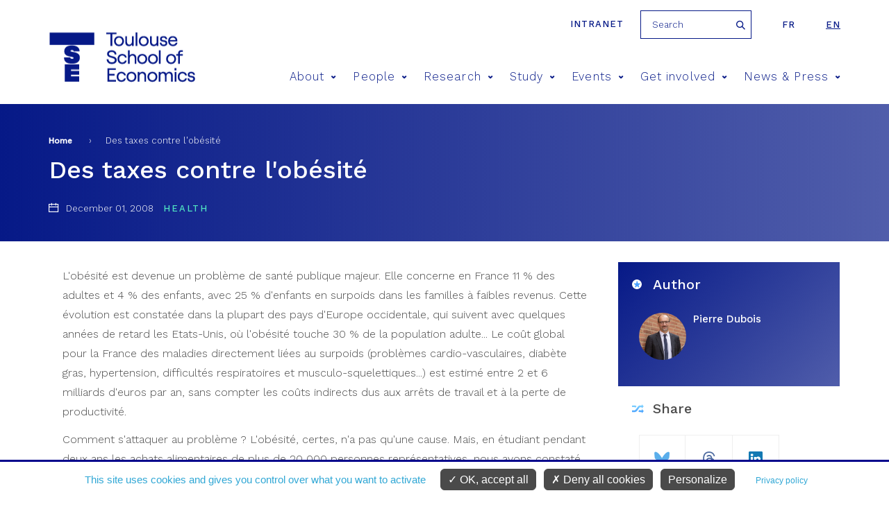

--- FILE ---
content_type: text/html; charset=utf-8
request_url: https://www.tse-fr.eu/des-taxes-contre-lobesite-0?lang=en
body_size: 10044
content:
<meta name="facebook-domain-verification" content="f517f6bbnc6xpkqiof1wu7cxsqeqm7" />
<!DOCTYPE html>
<html  lang="en" dir="ltr" prefix="fb: https://ogp.me/ns/fb# og: https://ogp.me/ns#">
  <head>
    <meta charset="utf-8" />
<meta name="description" content="L&#039;obésité est devenue un problème de santé publique majeur. Elle concerne en France 11 % des adultes et 4 % des enfants, avec 25 % d&#039;enfants en surpoids dans les familles à faibles revenus. Cette évolution est constatée dans la plupart des pays d&#039;Europe occidentale, qui suivent avec quelques années de retard les Etats-Unis, où l&#039;obésité touche 30 % de la population adulte..." />
<meta name="generator" content="Drupal 7 (http://drupal.org)" />
<link rel="image_src" href="https://www.tse-fr.eu/sites/default/files/TSE/images/illustrations/tse-co.jpg" />
<link rel="canonical" href="https://www.tse-fr.eu/des-taxes-contre-lobesite-0" />
<link rel="shortlink" href="https://www.tse-fr.eu/node/121568" />
<meta property="og:site_name" content="TSE" />
<meta property="og:type" content="article" />
<meta property="og:url" content="https://www.tse-fr.eu/des-taxes-contre-lobesite-0" />
<meta property="og:title" content="Des taxes contre l&#039;obésité" />
<meta property="og:description" content="L&#039;obésité est devenue un problème de santé publique majeur. Elle concerne en France 11 % des adultes et 4 % des enfants, avec 25 % d&#039;enfants en surpoids dans les familles à faibles revenus. Cette évolution est constatée dans la plupart des pays d&#039;Europe occidentale, qui suivent avec quelques années de retard les Etats-Unis, où l&#039;obésité touche 30 % de la population adulte..." />
<meta property="og:updated_time" content="2020-09-16T13:55:03+02:00" />
<meta property="og:image" content="https://www.tse-fr.eu/sites/default/files/TSE/images/illustrations/tse-co.jpg" />
<meta property="article:published_time" content="2008-12-01T00:00:00+01:00" />
<meta property="article:modified_time" content="2020-09-16T13:55:03+02:00" />
    <title>Des taxes contre l'obésité | TSE</title>
    <meta name="viewport" content="width=device-width, initial-scale=1.0, minimum-scale=1.0, maximum-scale=1.0,user-scalable=no"/>
    <meta name="facebook-domain-verification" content="f517f6bbnc6xpkqiof1wu7cxsqeqm7" />
    <link rel="icon" type="image/png" href="/favicon-96x96.png" sizes="96x96" />
    <link rel="icon" type="image/svg+xml" href="/favicon.svg" />
    <link rel="shortcut icon" href="/favicon.ico" />
    <link rel="apple-touch-icon" sizes="180x180" href="/apple-touch-icon.png" />
    <meta name="apple-mobile-web-app-title" content="TSE" />
    <link rel="manifest" href="/site.webmanifest" />
    <link href="https://fonts.googleapis.com/css?family=Roboto:300,400,700,900" rel="stylesheet">
    <link href="https://fonts.googleapis.com/css?family=Montserrat:300,400,500,600,700,900" rel="stylesheet">
    <link href="https://fonts.googleapis.com/css?family=Playfair+Display" rel="stylesheet">
    <link href="https://fonts.googleapis.com/css?family=Oswald:300,400,600,700" rel="stylesheet">
    <style>
@import url("https://www.tse-fr.eu/modules/aggregator/aggregator.css?t8ymnn");
@import url("https://www.tse-fr.eu/sites/all/modules/contrib/calendar/calendar/css/calendar_multiday.css?t8ymnn");
@import url("https://www.tse-fr.eu/modules/field/theme/field.css?t8ymnn");
@import url("https://www.tse-fr.eu/modules/poll/poll.css?t8ymnn");
@import url("https://www.tse-fr.eu/modules/search/search.css?t8ymnn");
@import url("https://www.tse-fr.eu/modules/user/user.css?t8ymnn");
@import url("https://www.tse-fr.eu/sites/all/modules/contrib/views/css/views.css?t8ymnn");
@import url("https://www.tse-fr.eu/sites/all/modules/contrib/ckeditor/css/ckeditor.css?t8ymnn");
</style>
<style>
@import url("https://www.tse-fr.eu/sites/all/modules/contrib/colorbox/styles/default/colorbox_style.css?t8ymnn");
@import url("https://www.tse-fr.eu/sites/all/modules/contrib/ctools/css/ctools.css?t8ymnn");
@import url("https://www.tse-fr.eu/sites/all/modules/contrib/panels/css/panels.css?t8ymnn");
@import url("https://www.tse-fr.eu/modules/locale/locale.css?t8ymnn");
@import url("https://www.tse-fr.eu/sites/all/modules/contrib/ajax_loader/css/throbber-general.css?t8ymnn");
@import url("https://www.tse-fr.eu/sites/all/modules/contrib/ajax_loader/css/circle.css?t8ymnn");
</style>
<style>
@import url("https://www.tse-fr.eu/sites/all/themes/tse/css/lib/idangerous.swiper.css?t8ymnn");
@import url("https://www.tse-fr.eu/sites/all/themes/tse/css/lib/selectric.css?t8ymnn");
@import url("https://www.tse-fr.eu/sites/all/themes/tse/css/fonts-tse.css?t8ymnn");
@import url("https://www.tse-fr.eu/sites/all/themes/tse/css/styles.css?t8ymnn");
</style>
    <script src="//ajax.googleapis.com/ajax/libs/jquery/1.12.4/jquery.min.js"></script>
<script>window.jQuery || document.write("<script src='/sites/all/modules/contrib/jquery_update/replace/jquery/1.12/jquery.min.js'>\x3C/script>")</script>
<script src="https://www.tse-fr.eu/misc/jquery-extend-3.4.0.js?v=1.12.4"></script>
<script src="https://www.tse-fr.eu/misc/jquery-html-prefilter-3.5.0-backport.js?v=1.12.4"></script>
<script src="https://www.tse-fr.eu/misc/jquery.once.js?v=1.2"></script>
<script src="https://www.tse-fr.eu/misc/drupal.js?t8ymnn"></script>
<script src="https://www.tse-fr.eu/sites/all/modules/contrib/jquery_update/js/jquery_browser.js?v=0.0.1"></script>
<script src="https://www.tse-fr.eu/misc/form-single-submit.js?v=7.102"></script>
<script src="https://www.tse-fr.eu/sites/all/modules/contrib/entityreference/js/entityreference.js?t8ymnn"></script>
<script src="https://www.tse-fr.eu/sites/all/modules/custom/services/js/services.js?t8ymnn"></script>
<script src="https://www.tse-fr.eu/sites/all/modules/cc/webform_paypal/webform_paypal.js?t8ymnn"></script>
<script src="https://www.tse-fr.eu/sites/all/modules/contrib/colorbox/js/colorbox.js?t8ymnn"></script>
<script src="https://www.tse-fr.eu/sites/all/modules/contrib/colorbox/styles/default/colorbox_style.js?t8ymnn"></script>
<script src="https://www.tse-fr.eu/sites/all/modules/contrib/colorbox/js/colorbox_load.js?t8ymnn"></script>
<script src="https://www.tse-fr.eu/sites/all/themes/tse/js/lib/modernizr.js?t8ymnn"></script>
<script src="https://www.tse-fr.eu/sites/all/themes/tse/js/lib/idangerous.swiper.min.js?t8ymnn"></script>
<script src="https://www.tse-fr.eu/sites/all/themes/tse/js/lib/jquery.hoverIntent.minified.js?t8ymnn"></script>
<script src="https://www.tse-fr.eu/sites/all/themes/tse/js/lib/jquery.selectric.min.js?t8ymnn"></script>
<script src="https://www.tse-fr.eu/sites/all/themes/tse/js/script.js?t8ymnn"></script>
<script>jQuery.extend(Drupal.settings, {"basePath":"\/","pathPrefix":"","setHasJsCookie":0,"ajaxPageState":{"theme":"tse","theme_token":"IhPW_VfK8FMOqXpnc9CWbWchSZrIf_VWR3GjozgGyhY","js":{"sites\/all\/modules\/contrib\/ajax_loader\/js\/ajax-loader.js":1,"\/\/ajax.googleapis.com\/ajax\/libs\/jquery\/1.12.4\/jquery.min.js":1,"0":1,"misc\/jquery-extend-3.4.0.js":1,"misc\/jquery-html-prefilter-3.5.0-backport.js":1,"misc\/jquery.once.js":1,"misc\/drupal.js":1,"sites\/all\/modules\/contrib\/jquery_update\/js\/jquery_browser.js":1,"misc\/form-single-submit.js":1,"sites\/all\/modules\/contrib\/entityreference\/js\/entityreference.js":1,"sites\/all\/modules\/custom\/services\/js\/services.js":1,"sites\/all\/modules\/cc\/webform_paypal\/webform_paypal.js":1,"sites\/all\/modules\/contrib\/colorbox\/js\/colorbox.js":1,"sites\/all\/modules\/contrib\/colorbox\/styles\/default\/colorbox_style.js":1,"sites\/all\/modules\/contrib\/colorbox\/js\/colorbox_load.js":1,"sites\/all\/themes\/tse\/js\/lib\/modernizr.js":1,"sites\/all\/themes\/tse\/js\/lib\/idangerous.swiper.min.js":1,"sites\/all\/themes\/tse\/js\/lib\/jquery.hoverIntent.minified.js":1,"sites\/all\/themes\/tse\/js\/lib\/jquery.selectric.min.js":1,"sites\/all\/themes\/tse\/js\/script.js":1},"css":{"modules\/system\/system.base.css":1,"modules\/system\/system.menus.css":1,"modules\/system\/system.messages.css":1,"modules\/system\/system.theme.css":1,"modules\/aggregator\/aggregator.css":1,"sites\/all\/modules\/contrib\/calendar\/calendar\/css\/calendar_multiday.css":1,"modules\/comment\/comment.css":1,"modules\/field\/theme\/field.css":1,"modules\/node\/node.css":1,"modules\/poll\/poll.css":1,"modules\/search\/search.css":1,"modules\/user\/user.css":1,"sites\/all\/modules\/contrib\/views\/css\/views.css":1,"sites\/all\/modules\/contrib\/ckeditor\/css\/ckeditor.css":1,"sites\/all\/modules\/contrib\/colorbox\/styles\/default\/colorbox_style.css":1,"sites\/all\/modules\/contrib\/ctools\/css\/ctools.css":1,"sites\/all\/modules\/contrib\/panels\/css\/panels.css":1,"modules\/locale\/locale.css":1,"sites\/all\/modules\/contrib\/ajax_loader\/css\/throbber-general.css":1,"sites\/all\/modules\/contrib\/ajax_loader\/css\/circle.css":1,"sites\/all\/themes\/zen\/system.base.css":1,"sites\/all\/themes\/zen\/system.menus.css":1,"sites\/all\/themes\/zen\/system.messages.css":1,"sites\/all\/themes\/zen\/system.theme.css":1,"sites\/all\/themes\/zen\/comment.css":1,"sites\/all\/themes\/zen\/node.css":1,"sites\/all\/themes\/tse\/css\/lib\/idangerous.swiper.css":1,"sites\/all\/themes\/tse\/css\/lib\/selectric.css":1,"sites\/all\/themes\/tse\/css\/fonts-tse.css":1,"sites\/all\/themes\/tse\/css\/styles.css":1}},"colorbox":{"opacity":"0.85","current":"{current} of {total}","previous":"\u00ab Prev","next":"Next \u00bb","close":"Close","maxWidth":"98%","maxHeight":"98%","fixed":true,"mobiledetect":true,"mobiledevicewidth":"480px","file_public_path":"\/sites\/default\/files","specificPagesDefaultValue":"admin*\nimagebrowser*\nimg_assist*\nimce*\nnode\/add\/*\nnode\/*\/edit\nprint\/*\nprintpdf\/*\nsystem\/ajax\nsystem\/ajax\/*"},"better_exposed_filters":{"views":{"debate":{"displays":{"detail_header":{"filters":[]},"same_theme":{"filters":[]}}},"bloc_partenaires":{"displays":{"block":{"filters":[]}}}}},"urlIsAjaxTrusted":{"\/des-taxes-contre-lobesite-0?lang=en":true},"ajaxThrobber":{"markup":"\u003Cdiv class=\u0022ajax-throbber sk-circle\u0022\u003E\n              \u003Cdiv class=\u0022sk-circle1 sk-child\u0022\u003E\u003C\/div\u003E\n              \u003Cdiv class=\u0022sk-circle2 sk-child\u0022\u003E\u003C\/div\u003E\n              \u003Cdiv class=\u0022sk-circle3 sk-child\u0022\u003E\u003C\/div\u003E\n              \u003Cdiv class=\u0022sk-circle4 sk-child\u0022\u003E\u003C\/div\u003E\n              \u003Cdiv class=\u0022sk-circle5 sk-child\u0022\u003E\u003C\/div\u003E\n              \u003Cdiv class=\u0022sk-circle6 sk-child\u0022\u003E\u003C\/div\u003E\n              \u003Cdiv class=\u0022sk-circle7 sk-child\u0022\u003E\u003C\/div\u003E\n              \u003Cdiv class=\u0022sk-circle8 sk-child\u0022\u003E\u003C\/div\u003E\n              \u003Cdiv class=\u0022sk-circle9 sk-child\u0022\u003E\u003C\/div\u003E\n              \u003Cdiv class=\u0022sk-circle10 sk-child\u0022\u003E\u003C\/div\u003E\n              \u003Cdiv class=\u0022sk-circle11 sk-child\u0022\u003E\u003C\/div\u003E\n              \u003Cdiv class=\u0022sk-circle12 sk-child\u0022\u003E\u003C\/div\u003E\n            \u003C\/div\u003E","hideAjaxMessage":1}});</script>

    <script type="text/javascript"
            src="https://www.tse-fr.eu/sites/all/modules/custom/cc_rgpd/js/tarteaucitron/tarteaucitron.js"></script>
    <script type="text/javascript">
      tarteaucitron.init({
        "privacyUrl": "/legal-information", /* Privacy policy url */

        "hashtag": "#cookie", /* Open the panel with this hashtag */
        "cookieName": "tarteaucitron", /* Cookie name */

        "orientation": "bottom", /* Banner position (top - bottom) */

        "groupServices": false, /* Group services by category */

        "showAlertSmall": false, /* Show the small banner on bottom right */
        "cookieslist": false, /* Show the cookie list */

        "closePopup": false, /* Show a close X on the banner */

        "showIcon": false, /* Show cookie icon to manage cookies */
        //"iconSrc": "", /* Optionnal: URL or base64 encoded image */
        "iconPosition": "BottomRight", /* BottomRight, BottomLeft, TopRight and TopLeft */

        "adblocker": false, /* Show a Warning if an adblocker is detected */

        "DenyAllCta" : true, /* Show the deny all button */
        "AcceptAllCta" : true, /* Show the accept all button when highPrivacy on */
        "highPrivacy": true, /* HIGHLY RECOMMANDED Disable auto consent */

        "handleBrowserDNTRequest": false, /* If Do Not Track == 1, disallow all */

        "removeCredit": true, /* Remove credit link */
        "moreInfoLink": true, /* Show more info link */

        "useExternalCss": false, /* If false, the tarteaucitron.css file will be loaded */
        "useExternalJs": false, /* If false, the tarteaucitron.js file will be loaded */

        //"cookieDomain": ".my-multisite-domaine.fr", /* Shared cookie for multisite */

        "readmoreLink": "", /* Change the default readmore link */

        "mandatory": true, /* Show a message about mandatory cookies */
      });

      // Matomo
      tarteaucitron.user.matomoId = 1;
      tarteaucitron.user.matomoHost = "https://tsefr.matomo.cloud/";
      //tarteaucitron.user.matomoHost = 'https://iast.matomo.cloude/';

            tarteaucitron.user.matomoSecId = 19;
      
      //Facebook
      tarteaucitron.user.facebookpixelId = '4504764012896974'; //'203092126865444' //le deuxième (plus ancien) est-il à mettre aussi ?
      tarteaucitron.user.facebookpixelMore = function () { /* add here your optionnal facebook pixel function */ };

      //Linkedin
      tarteaucitron.user.linkedininsighttag = '2236097'; //'2013668' //le deuxième (plus ancien) est-il à mettre aussi ?

      (tarteaucitron.job = tarteaucitron.job || []).push('youtube', 'facebookpixel', 'linkedininsighttag', 'matomo');
    </script>
  </head>
  <body class="html not-front not-logged-in no-sidebars page-node page-node- page-node-121568 node-type-debate-news i18n-en section-des-taxes-contre-lobesite-0" >
    <div class="filter-hover"></div>
          <p class="skip-link__wrapper">
        <a href="#main-menu"
           class="skip-link visually-hidden visually-hidden--focusable"
           id="skip-link">Jump to navigation        </a>
      </p>
            

<header class="header" role="banner">

    <div class="center-wrap">
      <a href="https://tsefr.sharepoint.com/SitePages/Accueil.aspx"
         class="header-link"
         title="intranet"
         target="_blank"
         rel="nofollow"
      >Intranet</a>
              <form class="search-block-form" action="/des-taxes-contre-lobesite-0?lang=en" method="post" id="search-block-form--2" accept-charset="UTF-8"><div><div class="container-inline">
      <h2 class="element-invisible">Search form</h2>
    <div class="form-item form-type-textfield form-item-search-block-form">
  <label class="element-invisible" for="edit-search-block-form--4">Search </label>
 <input title="Enter the terms you wish to search for." placeholder="Search" type="text" id="edit-search-block-form--4" name="search_block_form" value="" size="15" maxlength="128" class="form-text" />
</div>
<div class="form-actions form-wrapper" id="edit-actions--2"><input type="submit" id="edit-submit--2" name="op" value="Search" class="form-submit" /></div><input type="hidden" name="form_build_id" value="form-NylJsruqlAUL9wixdsTDnx1uJIHusEkvqTOLCsi4Jew" />
<input type="hidden" name="form_id" value="search_block_form" />
</div>
</div></form>            

<ul class="language-switcher-locale-url"><li class="fr first"><a href="/fr/des-taxes-contre-lobesite-0" class="language-link" xml:lang="fr">fr</a></li>
<li class="en last active"><a href="/des-taxes-contre-lobesite-0?lang=en" class="language-link active" xml:lang="en">en</a></li>
</ul>    </div>

    <div class="center-wrap">
      <a href="/" title="Home"
         rel="home" class="logo"><img
                  src="/sites/all/themes/tse/images/site/logo-tse.png"
                  alt="Home"/></a>

      <span class="menu-mobile">
          <span>&nbsp;</span>
      </span>

      <!--      menu principal-->
      <nav class="main-menu">
    <ul>
                    <li><a href="/about-8" title="About">About<span class="icon icon-arrow-bottom"></span></a>
                                <div>
                                        <h2>About</h2>
                    <ul>
                                                <li><a href="/about"><span class="icon icon-pipe"></span> Living economics</a></li>
                                                <li><a href="https://www.tse-fr.eu/about?lang=en&qt-embed_generic_tabs=1#qt-embed_generic_tabs"><span class="icon icon-pipe"></span> Vision</a></li>
                                                <li><a href="https://www.tse-fr.eu/about?lang=en&qt-embed_generic_tabs=2#qt-embed_generic_tabs"><span class="icon icon-pipe"></span> Governance</a></li>
                                                <li><a href="/eur-chess-TSE"><span class="icon icon-pipe"></span> EUR CHESS Challenges in Economics and Quantitative Social Sciences</a></li>
                                                <li><a href="https://www.tse-fr.eu/about?qt-embed_generic_tabs=3#qt-embed_generic_tabs"><span class="icon icon-pipe"></span> Research</a></li>
                                                <li><a href="https://www.tse-fr.eu/about?qt-embed_generic_tabs=4#qt-embed_generic_tabs"><span class="icon icon-pipe"></span> Education</a></li>
                                                <li><a href="https://www.tse-fr.eu/about?qt-embed_generic_tabs=5#qt-embed_generic_tabs"><span class="icon icon-pipe"></span> Partnerships</a></li>
                                                <li><a href="https://www.tse-fr.eu/about?qt-embed_generic_tabs=6#qt-embed_generic_tabs"><span class="icon icon-pipe"></span> Our donors</a></li>
                                                <li><a href="https://www.tse-fr.eu/about?qt-embed_generic_tabs=7#qt-embed_generic_tabs"><span class="icon icon-pipe"></span> History</a></li>
                                                <li><a href="https://www.tse-fr.eu/about?lang=en&qt-embed_generic_tabs=8#qt-embed_generic_tabs"><span class="icon icon-pipe"></span> CARE anti-harassment committee</a></li>
                                            </ul>
                </div>
                            </li>
                    <li><a href="/people" title="People">People<span class="icon icon-arrow-bottom"></span></a>
                                <div>
                                            <img src="https://www.tse-fr.eu/sites/default/files/styles/main_menu_image/public/menuimage/2022_tse_group_picture.jpg?itok=7yjLQ9wD" />
                                        <h2>People</h2>
                    <ul>
                                                <li><a href="/people/1777/-1/-1"><span class="icon icon-pipe"></span> Faculty</a></li>
                                                <li><a href="/people/32410/-1/-1"><span class="icon icon-pipe"></span> Affiliated Faculty</a></li>
                                                <li><a href="/people/86109/-1/-1"><span class="icon icon-pipe"></span> Associate Faculty</a></li>
                                                <li><a href="/people/32414/-1/-1"><span class="icon icon-pipe"></span> Visitors</a></li>
                                                <li><a href="/people/86110/-1/-1"><span class="icon icon-pipe"></span> Post-Docs, Engineers and Assistants</a></li>
                                                <li><a href="/people/32411/-1/-1"><span class="icon icon-pipe"></span> PhD Students</a></li>
                                                <li><a href="/people/32412/-1/-1"><span class="icon icon-pipe"></span> Staff</a></li>
                                            </ul>
                </div>
                            </li>
                    <li><a href="/solving-key-economic-and-social-issues" title="Research">Research<span class="icon icon-arrow-bottom"></span></a>
                                <div>
                                            <img src="https://www.tse-fr.eu/sites/default/files/styles/main_menu_image/public/menuimage/chercheurs_tse_28_0.jpg?itok=b0pbGT1L" />
                                        <h2>Research</h2>
                    <ul>
                                                <li><a href="/academic-groups"><span class="icon icon-pipe"></span> Academic groups</a></li>
                                                <li><a href="/groups/department-economics"><span class="icon icon-pipe"></span> Department of Economics</a></li>
                                                <li><a href="https://www.tse-fr.eu/department-mathematics-and-statistics"><span class="icon icon-pipe"></span> Department of Mathematics and Statistics</a></li>
                                                <li><a href="/department-social-and-behavioral-sciences"><span class="icon icon-pipe"></span> Department of Social and Behavioral Sciences</a></li>
                                                <li><a href="/catalogue-publication-abstracts"><span class="icon icon-pipe"></span> Catalogue of TSE publication abstracts</a></li>
                                                <li><a href="/research/publications"><span class="icon icon-pipe"></span> Publications</a></li>
                                                <li><a href="https://www.tse-fr.eu/tsepartnership?qt-embed_generic_tabs=2#qt-embed_generic_tabs"><span class="icon icon-pipe"></span> Thematic Centers</a></li>
                                                <li><a href="/research-projects"><span class="icon icon-pipe"></span> Grants & funding</a></li>
                                                <li><a href="/job-market"><span class="icon icon-pipe"></span> Job market</a></li>
                                                <li><a href="/tse-lab"><span class="icon icon-pipe"></span> TSE Lab</a></li>
                                                <li><a href="/data-computing-center"><span class="icon icon-pipe"></span> Data & Computing Center</a></li>
                                                <li><a href="/tsepartnerships"><span class="icon icon-pipe"></span> Research Partnerships</a></li>
                                                <li><a href="/libraries-tse"><span class="icon icon-pipe"></span> Libraries</a></li>
                                            </ul>
                </div>
                            </li>
                    <li><a href="/study-tse" title="Study">Study<span class="icon icon-arrow-bottom"></span></a>
                                <div>
                                            <img src="https://www.tse-fr.eu/sites/default/files/styles/main_menu_image/public/menuimage/34614005665_7107abd6fd_k_0.jpg?itok=747GxgYd" />
                                        <h2>Study</h2>
                    <ul>
                                                <li><a href="/admissions"><span class="icon icon-pipe"></span> Admissions</a></li>
                                                <li><a href="/undergraduate-program"><span class="icon icon-pipe"></span> Undergraduate</a></li>
                                                <li><a href="/master-in-economics"><span class="icon icon-pipe"></span> Graduate / Masters</a></li>
                                                <li><a href="/doctoral-program"><span class="icon icon-pipe"></span> PhD program</a></li>
                                                <li><a href="https://www.tse-fr.eu/doctoral-program?qt-embed_generic_tabs=1#qt-embed_generic_tabs"><span class="icon icon-pipe"></span> PhD Placement</a></li>
                                                <li><a href="/executive-education"><span class="icon icon-pipe"></span> Executive Education</a></li>
                                                <li><a href="/toulouse-summer-school-quantitative-social-sciences"><span class="icon icon-pipe"></span> Summer School</a></li>
                                                <li><a href="/international"><span class="icon icon-pipe"></span> International</a></li>
                                                <li><a href="/campus"><span class="icon icon-pipe"></span> Campus / Student Life</a></li>
                                                <li><a href="/careers"><span class="icon icon-pipe"></span> Careers</a></li>
                                                <li><a href="/studying-abroad-and-gap-year"><span class="icon icon-pipe"></span> Studying abroad & Gap year</a></li>
                                                <li><a href="/school-administration"><span class="icon icon-pipe"></span> School Administration</a></li>
                                                <li><a href="/alumni"><span class="icon icon-pipe"></span> Alumni</a></li>
                                                <li><a href="/job-market-candidates-tse"><span class="icon icon-pipe"></span> Job Market Candidates</a></li>
                                                <li><a href="/chat-our-students"><span class="icon icon-pipe"></span> Chat with our students</a></li>
                                            </ul>
                </div>
                            </li>
                    <li><a href="/events/conferences" title="Events">Events<span class="icon icon-arrow-bottom"></span></a>
                                <div>
                                            <img src="https://www.tse-fr.eu/sites/default/files/styles/main_menu_image/public/menuimage/conference.jpg?itok=BN0HZb44" />
                                        <h2>Events</h2>
                    <ul>
                                                <li><a href="/events/conferences"><span class="icon icon-pipe"></span> Conferences</a></li>
                                                <li><a href="/events/seminars"><span class="icon icon-pipe"></span> Talks</a></li>
                                                <li><a href="/tse-prizes"><span class="icon icon-pipe"></span> TSE Prizes</a></li>
                                                <li><a href="https://www.tse-fr.eu/sites/default/files/TSE/documents/doc/visiteurs/planning.visiteurs.pdf"><span class="icon icon-pipe"></span> Weekly Visitors</a></li>
                                                <li><a href="/futurapolis-planete"><span class="icon icon-pipe"></span> Futurapolis Planète</a></li>
                                            </ul>
                </div>
                            </li>
                    <li><a href="/get-involved" title="Get involved">Get involved<span class="icon icon-arrow-bottom"></span></a>
                                <div>
                                            <img src="https://www.tse-fr.eu/sites/default/files/styles/main_menu_image/public/menuimage/conference_forum.jpg?itok=EH-uhOqs" />
                                        <h2>Get involved</h2>
                    <ul>
                                                <li><a href="/campaign"><span class="icon icon-pipe"></span> Giving to TSE</a></li>
                                                <li><a href="/information-employers"><span class="icon icon-pipe"></span> Information for employers</a></li>
                                                <li><a href="https://alumni.tse-fr.eu"><span class="icon icon-pipe"></span> Alumni relations</a></li>
                                                <li><a href="/executive-education"><span class="icon icon-pipe"></span> Executive Education</a></li>
                                                <li><a href="/tse-p-historical-background"><span class="icon icon-pipe"></span> TSE-P Historical background</a></li>
                                            </ul>
                </div>
                            </li>
                    <li><a href="/news-and-press" title="News & Press">News & Press<span class="icon icon-arrow-bottom"></span></a>
                                <div>
                                        <h2>News & Press</h2>
                    <ul>
                                                <li><a href="/debate/all"><span class="icon icon-pipe"></span> Debate</a></li>
                                                <li><a href="/news/all"><span class="icon icon-pipe"></span> All news</a></li>
                                                <li><a href="/media/documents"><span class="icon icon-pipe"></span> Media/Press</a></li>
                                                <li><a href="/tse-mag"><span class="icon icon-pipe"></span> Magazines</a></li>
                                                <li><a href="/TSE-activity-reports"><span class="icon icon-pipe"></span> Activity reports</a></li>
                                                <li><a href="/headline-research/all"><span class="icon icon-pipe"></span> Headline Research</a></li>
                                                <li><a href="/tse-newsletters"><span class="icon icon-pipe"></span> Newsletters</a></li>
                                            </ul>
                </div>
                            </li>
            </ul>
</nav>
        <!--      recherche-->

              </div>
</header>
<section>
  <div class="bloc-titre">
      <div class="center-wrap">
      <!--  -->        <nav class="breadcrumb" role="navigation"><h2 class="breadcrumb__title">You are here</h2><ol class="breadcrumb__list"><li class="breadcrumb__item"><a href="/">Home</a><span class="breadcrumb__separator"> › </span></li><li class="breadcrumb__item">Des taxes contre l'obésité</li></ol></nav>      <!--    <a href="#skip-link" class="visually-hidden visually-hidden--focusable" id="main-content">Back to top</a>-->
      <!--  -->                    <h1 class="titre1">Des taxes contre l&#039;obésité</h1>
                  <div class="region region-after-title">
    <div class="block block-views first last odd" id="block-views-debate-detail-header">

      
  <div class="view view-debate view-id-debate view-display-id-detail_header view-dom-id-f6b83bff58609a2a054188baa3575bb7">
        
  
  
      <div class="view-content">
      <!--  <div-->      
          <i class="icon icon-calendar"></i> December 01, 2008 <span class="cat">Health</span>  <!--  </div>-->
    </div>
  
  
  
  
  
  
</div>
</div>
  </div>
      </div>
  </div>
    
<!--  -->        



<article class="node node-debate-news view-mode-full node-121568">
    <div class="center-wrap">
        <div class="col">
                        <header>
                              </header>
                    <div class="field field-name-body field-type-text-with-summary field-label-hidden"><div class="field-items"><div class="field-item even"><p>
	L'obésité est devenue un problème de santé publique majeur. Elle concerne en France 11 % des adultes et 4 % des enfants, avec 25 % d'enfants en surpoids dans les familles à faibles revenus. Cette évolution est constatée dans la plupart des pays d'Europe occidentale, qui suivent avec quelques années de retard les Etats-Unis, où l'obésité touche 30 % de la population adulte... Le coût global pour la France des maladies directement liées au surpoids (problèmes cardio-vasculaires, diabète gras, hypertension, difficultés respiratoires et musculo-squelettiques...) est estimé entre 2 et 6 milliards d'euros par an, sans compter les coûts indirects dus aux arrêts de travail et à la perte de productivité. 
</p>
<p>
	Comment s'attaquer au problème ? L'obésité, certes, n'a pas qu'une cause. Mais, en étudiant pendant deux ans les achats alimentaires de plus de 20 000 personnes représentatives, nous avons constaté un lien étroit entre les prix de certaines catégories d'aliments et la quantité de calories absorbées. Autrement dit, modifier la hiérarchie des prix des produits en introduisant des taxes sur certains d'entre eux peut modifier la balance énergétique des consommateurs et avoir un effet de prévention. 
</p>
<p>
	Les consommateurs sont très sensibles aux variations de prix de la junk food (barres chocolatées, chips, pizzas...). Une taxe ciblée permettrait de réduire la prévalence de l'obésité tout en laissant à disposition des aliments moins denses procurant des calories très bon marché. En effet, la junk food est caractérisée par une importante densité en calories et un prix très faible, de 1,60 euro pour 1 000 kilocalories en moyenne. Absorber le même nombre de calories coûte 4 euros en mangeant des fruits et légumes et 4,60 euros pour de la viande. 
</p>
<p>
	Une taxe de 5 % entraînerait une baisse de 2 points du taux d'obésité chez les adultes, et de 2,5 points chez les enfants. En contrepartie, une subvention pour les fruits et légumes pourrait faire baisser la consommation totale de calories. Mais les dépenses en fruits et légumes étant moins sensibles aux variations de prix que la <em>junk food,</em> il faudrait massivement les subventionner pour obtenir un effet comparable. 
</p>
<p>
	Copyright L'EXPANSION 2008
</p>
</div></div></div>            <!-- Bloc pagination -->
                        <ul class="pagination">
                                              <li><a class="next" href="/article/political-firms-public-procurement-and-democratization-process-paraguay" title="Political firms, public procurement, and the democratization process in Paraguay"><span>April 03, 2014</span>Political firms, public procurement, and the democratization process in Paraguay<i class="icon icon-next"></i></a></li>
                          </ul>
                        <!-- FIN Bloc pagination -->
                  </div>

                <div class="col">
                            <div class="b-infos people">
                    <h2>Author</h2>
                    <ul>
                                                <li>
                                                          <a href="/people/pierre-dubois">
                                                            <figure><img src="https://www.tse-fr.eu/sites/default/files/styles/member_external/public/externals/67773f23fdaae1c1aa70b6b390926f13.jpg?itok=gbWjoRFI" width="130" height="130" alt="Pierre Dubois" /></figure>                                <span>Pierre Dubois</span>
                                <span class="function"></span>
                                                          </a>
                                                      </li>
                                          </ul>
                </div>
            
              <div class="b-infos social">
                  <h2>Share</h2>
                    <ul>
      <li><a href="#"
             onclick="window.open('https://bsky.app/intent/compose?text=Des+taxes+contre+l%27ob%C3%A9sit%C3%A9+https%3A%2F%2Fwww.tse-fr.eu%2Fdes-taxes-contre-lobesite-0%3Flang%3Den' ,'bsky-share-dialog','width=626,height=436');return false;"
             title="Bluesky"><span class="icon icon-Bluesky"></span></a></li>
      <li><a href="#"
	     onclick="window.open('https://threads.net/intent/post?text=Des+taxes+contre+l%27ob%C3%A9sit%C3%A9+https%3A%2F%2Fwww.tse-fr.eu%2Fdes-taxes-contre-lobesite-0%3Flang%3Den' ,'threads-share-dialog','width=626,height=436');return false;"
             title="Threads"><span class="icon icon-Threads"></span></a></li>
      <li><a href="#"
             onclick="window.open('https://www.linkedin.com/shareArticle?url=https%3A%2F%2Fwww.tse-fr.eu%2Fdes-taxes-contre-lobesite-0%3Flang%3Den&mini=true&title=Des+taxes+contre+l%27ob%C3%A9sit%C3%A9' ,'likedin-share-dialog','width=626,height=436');return false;"
             title="Linkedin"><span class="icon icon-linkedin"></span></a></li>
          </ul>

                  </div>

                            <div class="b-infos related">
                    <h2>Same theme</h2>
                  <div class="view view-debate view-id-debate view-display-id-same_theme view-actualites view-dom-id-794e2be26edf79055215faa1e6aa4612">
        
  
  
      <div class="view-content">
      <!--  <div-->      
          <a href="/aligning-drug-prices-and-innovation-how-global-spillovers-shape-future-medicines" class="scale">
<figure><img src="https://www.tse-fr.eu/sites/default/files/styles/block_info_image_horizontale/public/debate/images/field/image/christina-victoria-craft-zhys6xn7sue-unsplash.jpg?itok=ATB1yxsO" width="360" height="166" alt="" /></figure>
<p class="date"><i class="icon icon-calendar"></i> December 09, 2025</p>
<p>Aligning drug prices and innovation: How global spillovers shape the future of medicines</p>
</a>  <!--  </div>-->
<!--  <div-->      
          <a href="/digital-trackers-healthcare-getting-smarter" class="scale">
<figure><img src="https://www.tse-fr.eu/sites/default/files/styles/block_info_image_horizontale/public/TSE/images/TSE-P/HealthCenter/diabetes-adobestock_1227615537.jpeg?itok=e3U9C3pw" width="360" height="166" alt="" /></figure>
<p class="date"><i class="icon icon-calendar"></i> May 15, 2025</p>
<p>Digital trackers: Is healthcare getting smarter?</p>
</a>  <!--  </div>-->
<!--  <div-->      
          <a href="/tse_mag_pierre_dubois_health_artificial_intelligence_digital_twins_cloud" class="scale">
<figure><img src="https://www.tse-fr.eu/sites/default/files/styles/block_info_image_horizontale/public/TSE/images/debate/2024_mag20_10.png?itok=Lz-D3qpX" width="360" height="166" alt="" /></figure>
<p class="date"><i class="icon icon-calendar"></i> November 22, 2024</p>
<p>TSE MAG 27 – Will AI heal the world?</p>
</a>  <!--  </div>-->
    </div>
  
  
  
  
  
  
</div>                </div>
            

          </div>
          </div>

</article>
  

    
</section>


<footer>
    <!--      menu secondaire-->
    
    <div class="content">
        <h3>Contacts</h3>
        <div class="col">
                        <p class="map"><a href="https://goo.gl/maps/4CRmeZ5oPyWJDMjg7"><i class="icon icon-marker"></i> Access Map</a></p>
                                      <p>
	Education: +33(0)5 61 63 36 90 / +33(0)5 61 63 35 29<br />
	Research: +33(0)5 61 12 85 89
</p>
                        <br /><a href="/contact-us" class="btn">Contact us</a>
        </div>
        <div class="col">
            <p>
	Toulouse School of Economics<br />
	1, Esplanade de l'Université<br />
	31080 Toulouse Cedex 06<br />
	FRANCE
</p>
        </div>
        <br />
        <div class="view view-bloc-partenaires view-id-bloc_partenaires view-display-id-block view-dom-id-26f6b3ed0df3b76d80efc32019bec013">
        
  
  
      <div class="view-content">
      <div class="item-list">    <ul>          <li class="">  
          <a href='https://www.gouvernement.fr/' target='_blank'><img src="https://www.tse-fr.eu/sites/default/files/styles/image_partenaire/public/partenaires/images/1024px-republique-francaise-logo.svg_.png?itok=ZRHZf6jn" width="70" height="70" alt="" /></a>  </li>
          <li class="">  
          <a href='http://www.ut-capitole.fr/' target='_blank'><img src="https://www.tse-fr.eu/sites/default/files/styles/image_partenaire/public/partenaires/images/logo_utcapitole_carre_rvb_9_9cm_144pp_0.jpg?itok=R9jPy-Oi" width="70" height="70" alt="" /></a>  </li>
          <li class="">  
          <a href='http://www.cnrs.fr/' target='_blank'><img src="https://www.tse-fr.eu/sites/default/files/styles/image_partenaire/public/partenaires/images/cnrs_bleu.png?itok=vxgr_SO0" width="70" height="70" alt="cnrs" /></a>  </li>
          <li class="">  
          <a href='http://www.inra.fr/' target='_blank'><img src="https://www.tse-fr.eu/sites/default/files/styles/image_partenaire/public/partenaires/images/logo-inrae_transparent_002.png?itok=MPj_dmH1" width="70" height="70" alt="" /></a>  </li>
          <li class="">  
          <a href='https://www.enseignementsup-recherche.gouv.fr/pid24578/investissements-d-avenir.html' target='_blank'><img src="https://www.tse-fr.eu/sites/default/files/styles/image_partenaire/public/partenaires/images/600px-logo-investir_lavenir.png?itok=0nAxRvEN" width="70" height="70" alt="" /></a>  </li>
          <li class="">  
          <a href='https://www.enseignementsup-recherche.gouv.fr/fr/investissements-avenir' target='_blank'><img src="https://www.tse-fr.eu/sites/default/files/styles/image_partenaire/public/partenaires/images/logotype-rouge-bleu_1.png?itok=2YsART9T" width="70" height="70" alt="france 2030" /></a>  </li>
      </ul></div>    </div>
  
  
  
  
  
  
</div>                <!--    menu tout en bas en ligne-->
        <ul class="menu footer-front-menu"><li class="menu__item is-leaf first leaf"><a href="/access" class="menu__link">Access</a></li>
<li class="menu__item is-leaf leaf"><a href="/news/all" class="menu__link">All news</a></li>
<li class="menu__item is-leaf leaf"><a href="/recruitment" class="menu__link">Recruitment</a></li>
<li class="menu__item is-leaf leaf"><a href="/tse-building" class="menu__link">TSE Building</a></li>
<li class="menu__item is-leaf leaf"><a href="/faq" class="menu__link">FAQ</a></li>
<li class="menu__item is-leaf leaf"><a href="https://www.tse-fr.eu/des-taxes-contre-lobesite-0#cookie" class="menu__link">Cookies management</a></li>
<li class="menu__item is-leaf last leaf"><a href="/legal-information" class="menu__link">Legal information</a></li>
</ul>    </div>

    <ul class="social-link">
        <li><a href="https://www.threads.net/@tse_toulouse" target="_blank"><i class="icon icon-Threads"></i>Threads</a></li>
        <li><a href="https://bsky.app/profile/tse-fr.eu" target="_blank"><i class="icon icon-Bluesky"></i>Bluesky</a></li>
        <li><a href="https://www.flickr.com/photos/125305412@N02/collections" target="_blank"><i class="icon icon-flickr"></i>Flickr</a></li>
        <li><a href="https://www.youtube.com/user/TSECHANNEL" target="_blank"><i class="icon icon-youtube"></i>Youtube</a></li>
        <li><a href="https://www.linkedin.com/company/toulouse-school-of-economics" target="_blank"><i class="icon icon-linkedin"></i>Linkedin</a></li>
        <li><a href="https://www.instagram.com/tse_toulouse/" target="_blank"><i class="icon icon-instagram"></i>Instagram</a></li>
        <li><a href="https://www.tiktok.com/@toulouseschooleconomics" target="_blank"><i class="icon icon-logo-tiktok"></i>Tik-Tok</a></li>
    </ul>
</footer>
<!-- <script src="https://www.paypal.com/sdk/js?client-id=sb&currency=EUR"></script>
<script>
paypal.Buttons({
    createOrder: function(data, actions) {
        // Set up the transaction
        return actions.order.create({
            purchase_units: [{
                amount: {
                    value: '2'
                }
            }]
        });
    }
}).render('.webform-paypal-form');
</script> -->


    <script src="https://www.tse-fr.eu/sites/all/modules/contrib/ajax_loader/js/ajax-loader.js?t8ymnn"></script>
  </body>
</html>


--- FILE ---
content_type: image/svg+xml
request_url: https://www.tse-fr.eu/sites/all/themes/tse/images/site/picto-stars.svg
body_size: 451
content:
<svg xmlns="http://www.w3.org/2000/svg" width="14" height="14" viewBox="0 0 14 14"><path fill="#fff" d="M0 7a7 7 0 1 1 14 0A7 7 0 0 1 0 7z"/><path fill="#479fff" d="M7.27 3l1.01 3.11h3.27L8.91 8.03l1.01 3.1-2.65-1.92-2.64 1.92 1.01-3.1L3 6.11h3.27z"/><path fill="none" stroke="#479fff" stroke-linecap="round" stroke-linejoin="round" stroke-miterlimit="50" d="M7.27 3l1.01 3.11h3.27L8.91 8.03l1.01 3.1-2.65-1.92-2.64 1.92 1.01-3.1L3 6.11h3.27z"/></svg>

--- FILE ---
content_type: image/svg+xml
request_url: https://www.tse-fr.eu/sites/all/themes/tse/images/site/picto-same.svg
body_size: 934
content:
<svg xmlns="http://www.w3.org/2000/svg" width="16" height="4" viewBox="0 0 16 4"><defs><linearGradient id="a" x1="33" x2="33" y1="209" y2="213" gradientUnits="userSpaceOnUse"><stop offset="0" stop-color="#7dcfff"/><stop offset="1" stop-color="#47a1ff"/></linearGradient><linearGradient id="b" x1="39" x2="39" y1="209" y2="213" gradientUnits="userSpaceOnUse"><stop offset="0" stop-color="#7dcfff"/><stop offset="1" stop-color="#47a1ff"/></linearGradient><linearGradient id="c" x1="45" x2="45" y1="209" y2="213" gradientUnits="userSpaceOnUse"><stop offset="0" stop-color="#7dcfff"/><stop offset="1" stop-color="#47a1ff"/></linearGradient></defs><path fill="url(#a)" d="M31 211a2 2 0 1 1 4 0 2 2 0 0 1-4 0z" transform="translate(-31 -209)"/><path fill="url(#b)" d="M37 211a2 2 0 1 1 4 0 2 2 0 0 1-4 0z" transform="translate(-31 -209)"/><path fill="url(#c)" d="M43 211a2 2 0 1 1 4 0 2 2 0 0 1-4 0z" transform="translate(-31 -209)"/></svg>